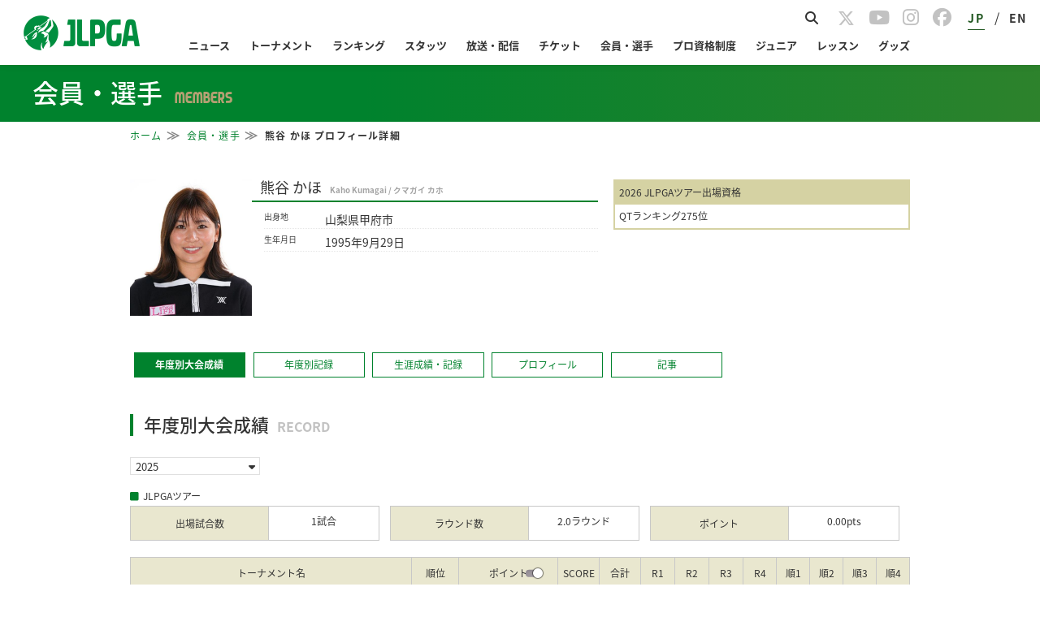

--- FILE ---
content_type: text/html; charset=UTF-8
request_url: https://www.lpga.or.jp/members/info/1004751
body_size: 25257
content:
<!DOCTYPE html>
<html lang="ja">
<head prefix="og: http://ogp.me/ns# fb: http://ogp.me/ns/fb# article: http://ogp.me/ns/article#">
<link href="https://fonts.googleapis.com/icon?family=Material+Icons" rel="stylesheet">
<meta charset="utf-8">
<meta http-equiv="X-UA-Compatible" content="IE=edge,chrome=1">
<meta name="viewport" content="width=device-width, initial-scale=1.0">
<!-- ▼1 -->
<script async='async' src="https://flux-cdn.com/client/lpga/lpga.min.js"></script>
<script type="text/javascript">
  window.pbjs = window.pbjs || {que: []};
</script>

<!-- ▼1.5 timeout -->
<script>
  var pbFlux = pbFlux || {};
  pbFlux.bidderTimeout = 3000; //prebidのtimeout値
</script>

<!-- ▼2 -->
<script async='async' src='https://securepubads.g.doubleclick.net/tag/js/gpt.js'></script>
<script type="text/javascript">
  window.googletag = window.googletag || {cmd: []};
</script>

<!-- ▼3 -->
<script type="text/javascript">
  window.fluxtag = {
    readyBids: {
      prebid: false,
      google: false
    },
    failSafeTimeout: 4000,
    isFn: function isFn(object) {
      var _t = 'Function';
      var toString = Object.prototype.toString;
      return toString.call(object) === '[object ' + _t + ']';
    },
    launchAdServer: function () {
      if (!fluxtag.readyBids.prebid) {
        return;
      }
      fluxtag.requestAdServer();
    },
    requestAdServer: function () {
      if (!fluxtag.readyBids.google) {
        fluxtag.readyBids.google = true;
        googletag.cmd.push(function () {
          if (!!(pbjs.setTargetingForGPTAsync) && fluxtag.isFn(pbjs
              .setTargetingForGPTAsync)) {
            pbjs.que.push(function () {
              pbjs.setTargetingForGPTAsync();
            });
          }
          googletag.pubads().refresh();
        });
      }
    }
  };
</script>

<!-- ▼4 -->
<script type="text/javascript">
  setTimeout(function() {
    fluxtag.requestAdServer();
  }, fluxtag.failSafeTimeout);
</script>

<!-- ▼5 -->
<script type="text/javascript">
  googletag.cmd.push(function () {
    var ad_list = [
      {adUnitPath: '/21724471406/OWS_SP_bottom_336x280', size: [[336, 280], [300, 250]], opt_div: 'div-gpt-ad-1624002945257-0'},
      {adUnitPath: '/21724471406/OWS_PC_sidebarTOP_300x250', size: [300, 250], opt_div: 'div-gpt-ad-1624002747855-0'},
    ];

    for (var ad of ad_list) {
      if (document.getElementById(ad.opt_div) != null){
        console.log(ad.opt_div);
        googletag.defineSlot(ad.adUnitPath, ad.size, ad.opt_div).addService(googletag.pubads());
      }
    }

    var page = window.location.pathname.split("/")[5] || null;
    var all = [
      'info',
      'players',
      'teetimes',
      'leaderboard',
      'player',
      'holes',
      'coursestats',
      'playerstats',
      'ticket',
      'access',
      'course',
      'events',
      'photos',
      'history',
    ];
    var ad_list4vue = [
      {adUnitPath: '/21724471406/OWS_PC_holes_970x90', size: [970, 90], opt_div: 'div-gpt-ad-1705300801599-0', 'pages': ['player', 'holes']},
      {adUnitPath: '/21724471406/OWS_PC_LbOR_960x90', size: [[960, 90], [728, 90], [970, 90]], opt_div: 'div-gpt-ad-1705300767241-0', 'pages': ['leaderboard']},
      {adUnitPath: '/21724471406/OWS_PC_LbU20_970x250', size: [970, 250], opt_div: 'div-gpt-ad-1705300711038-0', 'pages': ['leaderboard']},
      {adUnitPath: '/21724471406/OWS_PC_LbU40_970x250', size: [970, 250], opt_div: 'div-gpt-ad-1705300737291-0', 'pages': ['leaderboard']},
      {adUnitPath: '/21724471406/OWS_PC_tourhead_300x250', size: [300, 250], opt_div: 'div-gpt-ad-1705300611452-0', 'pages': all},
      {adUnitPath: '/21724471406/OWS_SP_LbU05_300x250', size: [300, 250], opt_div: 'div-gpt-ad-1705301071699-0', 'pages': ['leaderboard']},
      {adUnitPath: '/21724471406/OWS_SP_LbU20_300x250', size: [300, 250], opt_div: 'div-gpt-ad-1705301089885-0', 'pages': ['leaderboard']},
      {adUnitPath: '/21724471406/OWS_SP_person_320x100', size: [320, 100], opt_div: 'div-gpt-ad-1705301046189-0', 'pages': ['player']},
      {adUnitPath: '/21724471406/OWS_SP_tourhead_300x250', size: [300, 250], opt_div: 'div-gpt-ad-1705301003319-0', 'pages': all},
    ];
    var is_SP = (window.navigator.userAgent.indexOf('iPhone') > 0 || window.navigator.userAgent.indexOf('Android') > 0 && window.navigator.userAgent.indexOf('Mobile') > 0 || window.navigator.userAgent.indexOf('iPad') > 0 || window.navigator.userAgent.indexOf('Android') > 0);
    for (var ad of ad_list4vue) {
      if (ad.pages.includes(page)) {
        if ( (is_SP && ad.adUnitPath.includes('SP')) || (!is_SP && ad.adUnitPath.includes('PC')) ) {
          googletag.defineSlot(ad.adUnitPath, ad.size, ad.opt_div).addService(googletag.pubads());
          console.log(ad.opt_div);
        }
      }
    }

    googletag.pubads().enableSingleRequest();
    googletag.pubads().disableInitialLoad();
    googletag.enableServices();

    if (!!(window.pbFlux) && !!(window.pbFlux.prebidBidder) && fluxtag.isFn(window.pbFlux.prebidBidder)) {
      pbjs.que.push(function () {
        window.pbFlux.prebidBidder();
      });
    } else {
      fluxtag.readyBids.prebid = true;
      fluxtag.launchAdServer();
    }
  });
</script>
<script>
if (!window.matchMedia("(max-width: 750px)").matches) {
  console.log("> 750px");
  document.getElementsByName('viewport')[0].content="width=1080px";
}
</script>
<title>｜JLPGA｜日本女子プロゴルフ協会</title>
<link rel="apple-touch-icon"sizes="180x180" href="/assets/jlpga/img/apple-touch-icon.png" />
<link rel="icon" type="image/png" sizes="192x192" href="/assets/jlpga/img/android-touch-icon-tr.png"/>
<meta name="Keywords" content="LPGA,日本女子プロゴルフ協会,女子プロゴルフ,プロゴルフ,ゴルフ,JLPGA">
<meta name="Description" content="一般社団法人日本女子プロゴルフ協会(JLPGA)の公式サイトです。">
<link href="https://fonts.googleapis.com/icon?family=Material+Icons" rel="stylesheet">
  <link rel="stylesheet" href="https://cdnjs.cloudflare.com/ajax/libs/materialize/1.0.0/css/materialize.min.css">
      <link rel="stylesheet" type="text/css" href="/official/common/css/common.css?20231225" media="all">
        <link rel="stylesheet" type="text/css" href="/assets-scalable/jlpga/css/officialcommon.css?202510" media="all"/>
  <link rel="stylesheet" type="text/css" href="/official/common/css/jquery.bxslider.css" media="all">
<style>
  /* BIPROGY Scoring System */
  a.logo_biprogy img {
  	width: 90px !important;
  }
  a.logo_biprogy {
  	color: #333 !important;
  	font-size: 0.7rem;
  	display: flex;
  	align-items: center;
  }
  @media screen and (max-width: 767px) {
    a.logo_biprogy {
  	  font-size: 0.6rem;
    }
  }
</style>
<link href="https://fonts.googleapis.com/css?family=Noto+Sans+JP|Roboto&display=swap" rel="stylesheet">
<link href="https://fonts.googleapis.com/css?family=Noto+Serif+JP" rel="stylesheet">
<link href="https://fonts.googleapis.com/css?family=Noto+Serif" rel="stylesheet">
<script>
if (!window.matchMedia("(max-width: 750px)").matches) {
  console.log("> 750px");
  document.getElementsByName('viewport')[0].content="width=1080px";
}
</script>
    <link rel="stylesheet" type="text/css" href="/assets-scalable/official/members/common.css?202601210526">
    <link rel="stylesheet" type="text/css" href="/official/members/info/css/index.css?241202">
    <link rel="stylesheet" type="text/css" href="/official/members/css/style.css?20251127">

    <style>
.profileContent .record table.tournamentRecordTable,
#stats .tableWrap table {
    font-size: 12px;
}
.profileContent .record table.tournamentRecordTable tbody tr:nth-child(even),
.profileContent .allTimeRecord .tableStyle01 table tbody tr:nth-child(even) {
    background-color: #fffff3;
}
.number dl {
    margin-bottom: 10px;
}
ul.snsCategory.profileCategory {
    display: flex;
}
.sns-icons .snsCategory a {
    color: #c2c2c2;
    font-size: 23px;
}
ul.snsCategory .profileCategory li{
  margin: 0 8px;
}
@media screen and (min-width: 751px) {
  .profileContent .allTimeRecord .tb01 td,
  .profileContent .allTimeRecord .tb02 td,
  .profileContent .allTimeRecord .tb03 td {
    line-height: 2.3rem;
  }
}
@media screen and (max-width: 992px) {
  ul.snsCategory.profileCategory {
    display: flex;
    justify-content: center;
  }
  .profileCategory li{
      margin: 0 8px;
  }
}
#content .selecBox {
    width: 140px;
    font-size: 13px;
    border: 1px solid #e0e0e0;
    padding: 0px 12px 0 6px;
    overflow: hidden;
    position: relative;
}
#content .selecBox select {
    width: 130%;
    height: auto;
    border: none;
    -moz-appearance: none;
    -webkit-appearance: none;
    appearance: none;
    border-radius: 0;
    border: 0;
    margin: 0;
    padding: 0;
    background: none transparent;
    vertical-align: middle;
    font-size: inherit;
    color: inherit;
    display:inline-block;
    box-sizing: content-box;
    text-indent: 0.01px;
    text-overflow: '';
    font-family : inherit;
    font-size : 100%;
}
#content .selecBox:after {
    vertical-align: middle;
    position: absolute;
    right: 5px;
    top: 5px;
    content: "\f0d7";
    font: normal normal normal 14px/1 FontAwesome;
    font-size: inherit;
    text-rendering: auto;
    -webkit-font-smoothing: antialiased;
    -moz-osx-font-smoothing: grayscale;
}
</style>

    <style>
/* point,prize toggle */
th.info,
th.toggle_btn {
  cursor: pointer;
}
.toggle {
  position: relative;
}
.toggle:after {
    top: calc(50% - 0.5em);
}
.toggle:before, 
.toggle.checked:before {
  top: calc(50%);
}
.toggle.point:after,
.toggle:after {
  left: 0%;
}
.toggle:before, 
.toggle.checked:before,
.toggle.prize:after,
.toggle.checked:after {
  left: 100%;
}
.toggle input[type=checkbox] {
  display: revert;
}
[type="checkbox"]:not(:checked), 
[type="checkbox"]:checked {
  position: revert;
}
.toggle:before {
  content: "";
  position: absolute;
  -webkit-transform: translate(-50%, -50%);
  transform: translate(-50%, -50%);
  width: 1.5em;
  height: 0.7em;
  border-radius: 20px;
  display: block;
  background: #A099A0;
  box-shadow: 0 3px 7px -3px rgb(0 0 0 / 20%) inset;
  -webkit-transition: 0.2s ease-in-out;
  transition: 0.2s ease-in-out;
}
.toggle:after {
  content: "";
  position: absolute;
  width: 1em;
  height: 1em;
  display: block;
  border-radius: 50px;
  background: #fff;
  box-shadow: 0 0 1px 1px rgb(0 0 0 / 50%);
  -webkit-transition: 0.2s ease-out;
  transition: 0.2s ease-out;
}
@media screen and (max-width: 750px){
  .toggle:after {
    left: 30%;
  }
  .final-result .toggle.checked:after,
  .toggle.prize:after {
    left: 100%;
  }
}
</style>
<style>
  body {
    min-width: 0;
  font-size: 18px;
}

/* common */
.modePC {
  display: block;
}
.modeSP {
  display: none;
}
@media screen and (max-width: 992px) {
  .modePC {
    display: none;
  }
  .modeSP {
    display: block;
  }
}


/* footer */
.page-footer {
  padding: 0;
  background: #fff;
  text-align: center;
}
.page-footer .footer-link {
  border: none;
  background: #efefef;
  padding: 40px 0;
}
.page-footer .footer-link .collapsible {
  border: none;
  box-shadow: none;
  margin: 0 0 20px 0;
}
@media screen and (max-width: 992px) {
  .page-footer .footer-link .collapsible {
    margin: 0;
  }
}
.page-footer .footer-link .collapsible-header {
  position: relative;
  line-height: 1;
  font-weight: bold;
  color: #333333;
  font-size: 14px; 
  background: none;
  border-top: solid 1px #b3b3b3;
  border-bottom: none;
  padding: 15px 0 0 0;
  outline: none;
  margin: 1.52rem 0 0.912rem 0;
}
.page-footer .footer-link .collapsible-body {
  margin: 0;
  padding: 0;
  border: none;
}
.page-footer .footer-link .collapsible-body li {
  padding: 3px 3px 3px 12px;
  text-indent: -12px;
  line-height: 1.2;
}
.page-footer .footer-link ul li a {
  font-size: 12px;
  color: #626061;
}
.page-footer .footer-link ul li a:hover {
  text-decoration: underline;
}
.page-footer .footer-link ul li img {
  vertical-align:middle;
}
.page-footer .footer-link .container .row {
  text-align: left;
  padding: 0;
}
.page-footer .footer-link2 {
  background: #fff;
  width: 100%;
  padding: 15px 0;
}
.page-footer .footer-link2 ul {
  float: left;
  margin: 10px 0 0 0;
  line-height: 1;
}
.page-footer .footer-link2 ul li {
  padding: 0 5px;
  border-left: #b2b2b2 solid 1px;
  display: inline-block;
  height: 11px;
}
.page-footer .footer-link2 ul li:first-child {
  border-left: 0;
}
.page-footer .footer-link2 ul li a {
  color: #333333;
  font-size: 10px;
  vertical-align: top;
}
.page-footer .footer-link2 ul li a:hover {
  text-decoration: underline;
}
.page-footer .footer-link2 .right {
  text-align: right;
}
.page-footer .footer-link2 .left {
  text-align: left;
}

@media screen and (max-width: 600px) {
  .page-footer .footer-link .collapsible-header {
    padding: 20px 0;
    margin: 0;
  }
  .page-footer .footer-link .collapsible-header:after {
    font-family: "FontAwesome";
    content: "\f107";
    position: absolute;
    right: 0px;
    margin-right: 15px;
  }
  .page-footer .footer-link .active .collapsible-header:after {
    content: "\f106";
  }
  .page-footer .footer-link .active .collapsible-body li {
    border-bottom: 1px dotted #ddd;
    padding: 10px 3px 10px 12px;
  }
  .page-footer .footer-link .active .collapsible-body li a {
    position: relative;
  }
  .page-footer .footer-link .active .collapsible-body li a:after {
    font-family: "FontAwesome";
    content: "\f105";
    position: absolute;
    right: 0;
  }
  .page-footer .footer-link .active .collapsible-body li li:last-child,
  .page-footer .footer-link .active .collapsible-body > li:last-child {
    border-bottom: none;
  }
  .page-footer .footer-link .active .collapsible-body > li a {
    font-size: 1rem;
    padding: 10px 0;
    display: block;
  }
}

@media screen and (max-width: 992px) {
  .page-footer .footer-link .collapsible {
    margin: 0;
  }
  .page-footer .footer-link .collapsible-body li {
    padding: 10px 3px 10px 12px;
  }
  .page-footer .footer-link .collapsible-header {
    padding: 20px 0;
    border-bottom: none;
  }
  .page-footer .footer-link .collapsible-header:after {
    content: "\f107";
    margin-right: 15px;
  }
  .page-footer .footer-link .collapsible-header.content-none:after{
    content:none;
  }
  .page-footer .footer-link .active.collapsible-header:after {
    content: "\f106";
  }
  .page-footer .footer-link2 .links ul li {
    width: 100%;
    border-left: none;
    height: 3rem;
  }
  .page-footer .footer-link2 .links ul li a {
    font-size: 1.2rem;
    line-height: 3rem;
  }
  .page-footer .footer-link2 .sns ul {
    float:none;
    margin-top: 25px;
  }
  .page-footer .footer-link2 .left {
    text-align: center !important;
  }
}
/** realtimebutton **/
.live_link_area {
  display: none;
  bottom: 10px;
  right: 75px;
  width: 150px;
  font-size: 15px;
  text-align: center;
  position: fixed;
  z-index: 9999;
}
.realtime_title {
  border-radius: 1rem;
  border: rgb(0, 128, 79) 1px solid;
  background: rgba(0, 128, 79, 0.85);
  color: #fff;
  line-height: 2rem;
  cursor: pointer;
}
.sony2025 .realtime_title {
  border: rgb(0, 51, 102) 1px solid;
  background: rgba(0, 51, 102, 0.85);
}
.ricoh2025 .realtime_title {
  border: rgb(207, 20, 43) 1px solid;
  background: rgba(207, 20, 43, 0.85);
}
.realtime_title a {
  color: #fff;
  display: block;
}
.realtime_title.parallel::after {
  padding-left: 0.5rem;
  content: "＋";
}
.realtime_title.parallel.open::after {
  content: "ー";
}
.live_link_area ul {
  margin: 15px 0;
  border: transparent 0px solid;
  transition:
    background .3s ease-out,
    border     .3s ease-out;
}
.live_link_area.open_link ul {
  border-radius: 1rem;
  overflow: hidden;
  background: rgba(255, 255, 255, 0.85);
  border: rgba(0, 128, 79, 0.85) 1px solid;
  transition:
    background .3s ease-out,
    border     .3s ease-out;
}
.live_link_area.open_link.sony2025 ul {
  border: rgba(0, 51, 102, 0.85) 1px solid;
  
}
.live_link_area.open_link.ricoh2025 ul {
  border: rgba(207, 20, 43, 0.85) 1px solid;
}
.live_link_area.open_link ul li:not(:last-child) {
  border-bottom: 0.5px dashed rgba(0, 0, 0, 0.3);
} 
.live_link_area ul li a {
  display: block;
  font-weight: 700;
  color: transparent;
  line-height: 0;
  opacity: 0;
  visibility: hidden;
  transition:
    line-height .3s ease-out,
    opacity     .1s linear,
    visibility  .1s linear;
}
.live_link_area.open_link ul li a {
  color: rgb(0, 128, 79);
  line-height: 2.5rem;
  cursor: pointer;
  opacity: 1;
  visibility: visible;
  transition:
    line-height .3s ease-out,
    opacity     .1s linear .1s,
    visibility  .1s linear .1s;
}
.live_link_area.open_link.sony2025 ul li a {
  color: rgb(0, 51, 102);
}
.live_link_area.open_link.ricoh2025 ul li a {
  color: rgb(207, 20, 43);
}
.live_link_area.open_link ul li a:hover {
  color: #fff;
  background: rgba(0, 128, 79, 0.85);
  text-decoration: none;
}
.live_link_area.open_link.sony2025 ul li a:hover {
  color: #fff;
  background: rgba(0, 51, 102, 0.85);
}
.live_link_area.open_link.ricoh2025 ul li a:hover {
  color: #fff;
  background: rgba(207, 20, 43, 0.85);
}

</style>
  <link rel="stylesheet" type="text/css" href="/official/common/css/page_theme.css?20231225">
<link rel="stylesheet" type="text/css" href="/assets-scalable/jlpga/css/style.css?20240808" media="all"/>
<link rel="stylesheet" type="text/css" href="/assets-scalable/jlpga/css/header.css?20251021" media="all"/>
<link rel="stylesheet" type="text/css" href="/assets-scalable/jlpga/css/footer.css?20230817" media="all"/>
  <link rel="stylesheet" type="text/css" href="/assets-scalable/jlpga/css/dbg-common.css?20240716" media="all"/>
<link rel="stylesheet" type="text/css" href="/assets-scalable/jlpga/css/slick-theme.css" media="all"/> 
<link rel="stylesheet" type="text/css" href="/assets-scalable/jlpga/css/slick.css" media="all"/>
<link rel="stylesheet" href="https://cdnjs.cloudflare.com/ajax/libs/font-awesome/6.5.1/css/all.min.css" media="screen">
<meta property="og:title" content="｜JLPGA｜日本女子プロゴルフ協会">
<meta property="og:type" content="article">
  <meta property="og:image" content="https://www.lpga.or.jp/assets/jlpga/img/logo-og.png">
  <meta property="og:site_name" content="一般社団法人日本女子プロゴルフ協会">
  <meta property="og:description" content="一般社団法人日本女子プロゴルフ協会(JLPGA)の公式サイトです。">
  <meta name="twitter:card" content="summary_large_image">
  <meta name="twitter:site" content="@JLPGA_official">
  <meta name="twitter:image" content="/official/common/img/sns/twitter_card.png">
<!--[if lt IE 9]>
<script src="/official/common/js/html5.js"></script>
<script src="/official/common/js/PIE.js"></script>
<script src="//css3-mediaqueries-js.googlecode.com/svn/trunk/css3-mediaqueries.js"></script>
<![endif]-->
<script>
// handlebarjs for hbs.
var hbs_tmpl;
</script>
<script>
function decode(str) {return str.split('&lt;').join('<').split('&gt;').join('>').split('&quot;').join('"').split('&apos;').join("'").split('&#039;').join("'").split('&amp;').join('&');}
</script>
<script type="text/javascript" src="//static.criteo.net/js/ld/publishertag.js"></script>
</head>
      
  
  
  
  
  
  
  
    <body  id="body-members"  class="home">
<!-- Google Tag Manager (noscript) -->
<noscript><iframe src="https://www.googletagmanager.com/ns.html?id=GTM-PX2PR7T"
height="0" width="0" style="display:none;visibility:hidden"></iframe></noscript>
<!-- End Google Tag Manager (noscript) -->

<div id="fb-root"></div>

<header id="Header"></header>

<div id="CategoryHeader"></div>

  <div class="wrap">
    <div id="content" class="clearfix displayBlock">
        <div class="m_info">
        <div class="dbg_breadCrumb">
            <ol class="dbg_breadCrumbWrap">
                <li><a href="/">ホーム</a></li>
                <li><a href="/members">会員・選手</a></li>
                <li class="active membersBreadCrumb"></li>
            </ol>
        </div>
        <div id="_membersInfo"></div>
        <div class="clearfix">
            <div class="mainCont">
                <div id="_membersLink"></div>
                <div class="profileContent">
                    <div id="members_tab"></div>
                </div>
            </div>
        </div>
    </div>  

    </div>
  </div>

  <aside id="SpBottomCont"></aside>

<footer id="Footer"></footer>
<div class="live_link_area">
    <ul>
        <li id="lpga-realtime-btn"><a>JLPGAツアー</a></li>
        <li id="step-realtime-btn"><a>ステップアップ</a></li>
        <li id="legends-realtime-btn"><a>レジェンズ</a></li>
        <li id="pt-realtime-btn"><a>プロテスト</a></li>
        <li id="qt-realtime-btn"><a>クォリファイングトーナメント</a></li>
    </ul>
    <div class="realtime_title">
        スコア速報
    </div>
</div>


<script>
var URI_BASE = "http://www.lpga.or.jp/";
var SCALABLE_API_BASE = "https://open-api.lpga.or.jp";

</script>
<script type="text/javascript" src="/official/common/js/jquery-1.11.1.min.js"></script>
<script type="text/javascript" src="/official/common/js/jquery.easing.1.3.js"></script>
<script type="text/javascript" src="/official/common/js/jquery.bxslider.min.js"></script>
<script type="text/javascript" src="/official/common/js/jquery.cookie.js"></script>
<script type="text/javascript" src="/official/common/js/jquery.media.js"></script>
<script type="text/javascript" src="/official/common/js/common.js?20240307"></script>
<script type="text/javascript" src="/official/common/js/app.js?20230224"></script>
<script src="https://cdnjs.cloudflare.com/ajax/libs/materialize/1.0.0/js/materialize.min.js"></script>
<script type="text/javascript" src="/assets-scalable/js/realtime-btn.js?202601210526"></script>
    <script type="text/javascript" src="https://cdnjs.cloudflare.com/ajax/libs/moment.js/2.22.2/moment.min.js"></script>
    <script type="text/javascript" src="/assets-scalable/js/handlebars-v4.0.11.js?a"></script>
    <script type="text/javascript" src="/assets-scalable/js/members-record.hbs.js?202601210526"></script>
    <script type="text/javascript" src="/assets-scalable/js/members-stats.hbs.js?202601210526"></script>
    <script type="text/javascript" src="/assets-scalable/js/members-alltime.hbs.js?202601210526"></script>
    <script type="text/javascript" src="/assets-scalable/js/members-profile.hbs.js?202601210526"></script>
    <script type="text/javascript" src="/assets-scalable/js/members-lesson.hbs.js?202601210526"></script>
    <script type="text/javascript" src="/assets-scalable/js/members-media.hbs.js?202601210526"></script>
    <script type="text/javascript" src="/assets-scalable/js/_members-link.hbs.js?202601210526"></script>
    <script type="text/javascript" src="/assets-scalable/js/_members-info.hbs.js?202601210526"></script>
    <script type="text/javascript" src="/assets-scalable/js/members.js?202601210526"></script>
    <script type="text/javascript" src="/assets-scalable/official/members/common.js" async></script>
        <script type="text/javascript" src="/official/common/js/fixed_midashi.js"></script>
<script type="text/javascript" src="/assets-scalable/js/dom-content-loaded.js"></script>
<script async src="https://cse.google.com/cse.js?cx=171c3d7bd9b1b34a5"></script>
<script src="/assets-scalable/vue/js/gnav/header/chunk-vendors.js?20260120"></script>
<script src="/assets-scalable/vue/js/gnav/header/app.js?20260120"></script>

<script src="/assets-scalable/vue/js/gnav/footer/chunk-vendors.js?20260120"></script>
<script src="/assets-scalable/vue/js/gnav/footer/app.js?20260120"></script>

<script src="/assets-scalable/vue/js/gnav/categoryHeader/chunk-vendors.js?20250808"></script>
<script src="/assets-scalable/vue/js/gnav/categoryHeader/app.js?20250808"></script>

<script type="text/javascript">
(function(c,l,a,r,i,t,y){
     c[a]=c[a]||function(){(c[a].q=c[a].q||[]).push(arguments)};
     t=l.createElement(r);t.async=1;t.src="https://www.clarity.ms/tag/"+i;
     y=l.getElementsByTagName(r)[0];y.parentNode.insertBefore(t,y);
})(window, document, "clarity", "script", "6zazks376j");
</script>

 <script type="text/javascript">
      (function(i,s,o,g,r,a,m){i['GoogleAnalyticsObject']=r;i[r]=i[r]||function(){
      (i[r].q=i[r].q||[]).push(arguments)},i[r].l=1*new Date();a=s.createElement(o),
      m=s.getElementsByTagName(o)[0];a.async=1;a.src=g;m.parentNode.insertBefore(a,m)
      })(window,document,'script','//www.google-analytics.com/analytics.js','ga');
      //ga('create', 'UA-59830154-2', {'cookieDomain':'lpga.or.jp', 'sampleRate':10});
      ga('create', 'UA-59830154-2', {'cookieDomain':'lpga.or.jp'});
      ga('require','displayfeatures');
      ga('require', 'GTM-PX2PR7T');
      ga('send', 'pageview');
 </script>
<!-- Google Tag Manager -->
<script>(function(w,d,s,l,i){w[l]=w[l]||[];w[l].push({'gtm.start':
new Date().getTime(),event:'gtm.js'});var f=d.getElementsByTagName(s)[0],
j=d.createElement(s),dl=l!='dataLayer'?'&l='+l:'';j.async=true;j.src=
'https://www.googletagmanager.com/gtm.js?id='+i+dl;f.parentNode.insertBefore(j,f);
})(window,document,'script','dataLayer','GTM-PX2PR7T');</script>
<!-- End Google Tag Manager -->
</body>
</html>



--- FILE ---
content_type: text/css
request_url: https://www.lpga.or.jp/assets-scalable/jlpga/css/dbg-common.css?20240716
body_size: 1122
content:
@charset "UTF-8";
.dbg_cath {
  background: rgb(45, 130, 44);
  background: linear-gradient(90deg, rgb(0, 130, 45) 0%, rgb(0, 130, 45) 35%, rgb(45, 130, 44) 100%);
  padding: 10px 0 13px;
  margin: 0 0 8px;
}
@media screen and (max-width: 767px) {
  .dbg_cath {
    padding: 4px 0 6px;
    margin: 0 0 5px;
  }
}
.dbg_cath .dbg_toptitle {
  font-size: 32px;
  font-style: normal;
  font-weight: 500;
  line-height: normal;
  color: #fff;
  max-width: 1200px;
  width: auto;
  margin: 0 auto;
}
@media screen and (max-width: 767px) {
  .dbg_cath .dbg_toptitle {
    font-size: 20px;
    margin-left: -6px;
    padding: 0 12px;
  }
}
.dbg_cath .dbg_sub {
  font-size: 20px;
  font-style: normal;
  font-weight: 400;
  line-height: normal;
  text-transform: uppercase;
  color: #B4A073;
  font-family: "JLPGA-Regular", sans-serif;
  padding-left: 15px;
  display: inline-block;
}
@media screen and (max-width: 767px) {
  .dbg_cath .dbg_sub {
    font-size: 14px;
    display: block;
    padding: 0 5px;
    letter-spacing: 0.05em;
  }
}

.dbg_breadCrumb {
  margin: 0 0 44px;
}
@media screen and (max-width: 767px) {
  .dbg_breadCrumb {
    margin: 0 0 22px;
    overflow-x: scroll;
    white-space: nowrap;
    /*IE(Internet Explorer)・Microsoft Edgeへの対応*/
    -ms-overflow-style: none;
    /*Firefoxへの対応*/
    scrollbar-width: none;
  }
  
  .dbg_breadCrumb::-webkit-scrollbar{
    display: none;
  }

  .dbg_breadCrumbWrap {
    padding-bottom: 5px;
    padding-left: 12px;
  }
}

.dbg_breadCrumbWrap {
  list-style: outside none none;
  max-width: 1200px;
  width: auto;
  margin: 0 auto;
}
.dbg_breadCrumbWrap > li {
  color: #333;
  font-size: 12px;
  font-style: normal;
  font-weight: 700;
  line-height: 14px;
  letter-spacing: 1.2px;
  display: inline-block;
  position: relative;
}
.dbg_breadCrumbWrap > li > a {
  color: #00822D;
}
@media screen and (max-width: 767px) {
  .dbg_breadCrumbWrap > li {
    font-size: 12px;
  }
  .dbg_breadCrumbWrap > li:last-child {
    padding-right: 12px;
  }
}
.dbg_breadCrumbWrap > li::after {
  content: "≫";
  margin: 0 5px;
  color: #878787;
  font-size: 16px;
}
.dbg_breadCrumbWrap > li:last-child::after {
  content: none;
}

.dbg_topCont p {
  color: #333;
  font-size: 14px;
  font-weight: 400;
  line-height: 22px;
  margin: 0 0 35px;
}
.dbg_topCont p:last-child {
  margin: 0;
}
@media screen and (max-width: 767px) {
  .dbg_topCont p {
    margin-bottom: 24px;
  }
}
.dbg_h1 {
  font-size: 28px;
  font-style: normal;
  font-weight: 700;
  line-height: normal;
  color: #333;
}
@media screen and (max-width: 767px) {
  .dbg_h1 {
    font-size: 20px;
    line-height: 28.96px;
  }
}
.dbg_h2 {
  font-size: 22px !important;
  font-weight: 500;
  line-height: 26px !important;
  position: relative;
  color: #333;
}
@media screen and (max-width: 767px) {
  .dbg_h2 {
    font-size: 18px;
  }
}
.dbg_h1_01 {
  margin: 0 0 52px;
}
@media screen and (max-width: 767px) {
  .dbg_h1_01 {
    margin: 0 0 32px;
  }
}
.dbg_h1_02 {
  margin: 0 0 52px;
}
@media screen and (max-width: 767px) {
  .dbg_h1_02 {
    margin: 0 0 32px;
  }
}
.dbg_h1_02 .dbg_h1 {
  display: inline-block;
}
.dbg_h1_02 span {
  color: #C2C2C2;
  font-size: 16px;
  font-weight: 700;
  line-height: 14px;
  padding-left: 15px;
  display: inline-block;
}
@media screen and (max-width: 767px) {
  .dbg_h1_02 span {
    display: block;
    padding: 5px 0 0 0;
    font-size: 14px;
  }
}
.dbg_h2_01 {
  padding-left: 13px;
  border-left: 4px solid #00822D;
  margin: 40px 0 26px;
  clear: both;
}
@media screen and (max-width: 767px) {
  .dbg_h2_01 {
    margin: 28px 0 22px;
  }
}
.dbg_h2_02 {
  padding-left: 13px;
  border-left: 4px solid #00822D;
  margin: 40px 0 26px;
}
@media screen and (max-width: 767px) {
  .dbg_h2_02 {
    margin: 28px 0 22px;
  }
}
.dbg_h2_02 .dbg_h2 {
  display: inline-block;
}
.dbg_h2_02 span {
  color: #C2C2C2;
  font-size: 16px;
  font-weight: 700;
  line-height: 14px;
  padding-left: 10px;
}
@media screen and (max-width: 767px) {
  .dbg_h2_02 span {
    display: block;
    padding: 5px 0 0 0;
    font-size: 14px;
    margin-bottom: 22px;
  }
}
.dbg_topCont .dbg_h3 {
  font-weight: 400;
  color: #333;
  font-size: 16px;
  border-bottom: 2px solid #00822D;
  padding-bottom: 2px;
  margin-bottom: 20px;
  margin-top: 35px;
}
@media screen and (max-width: 767px) {
  .dbg_topCont .dbg_h3 {
    margin-top: 24px;
    margin-bottom: 16px;
  }
}/*# sourceMappingURL=dbg-common.css.map */

--- FILE ---
content_type: application/javascript
request_url: https://www.lpga.or.jp/official/common/js/app.js?20230224
body_size: 1353
content:
(function ($, undefined) {
	'use strict';

	$(function () {
		// ニュース＆トピックス
		if (document.URL.indexOf('/news') !== -1) {
			segmentNewsAndTopics();
		}
		// トーナメント
		if (document.URL.indexOf('/tournament') !== -1) {
			segmentTournament();
		}
		// ライブラリ
		if (document.URL.indexOf('/library') !== -1) {
			segmentLibrary();
		}
		// FLASH再生
		$('a.media').media();
	});

	/**
	 * ニュース＆トピックス
	 */
	var segmentNewsAndTopics = function () {
		// 記事検索アーカイブ（リスト）
		$('.search-archive-list').on('click', function () {
			var path = [];
			if ($('select[name=search_archive_year]').length === 2) {
				path.push($('select[name=search_archive_year]:eq(0)').val());
				path.push($('select[name=search_archive_month]:eq(0)').val());
				path.push($('select[name=search_archive_category]:eq(0)').val());
			} else {
				if ($(window).width() > 750) {
					path.push($('select[name=search_archive_year]').val());
					path.push($('select[name=search_archive_month]').val());
					path.push($('select[name=search_archive_category]').val());
				} else {
					path.push($('.mobile-only select[name=search_archive_year]').val());
					path.push($('.mobile-only select[name=search_archive_month]').val());
					path.push($('.mobile-only select[name=search_archive_category]').val());
				}
			}
			for (var i in path) {
				if (path[i] === '' || path[i] === null) {
					path[i] = '-';
				}
			}
			location.href = URI_BASE + 'news/list/' + path.join('/') + '/';
		});
		// 記事検索アーカイブ（右サブ）
		$('.search-archive-sub').on('click', function () {
			var path = [];
			if ($('select[name=search_archive_year]').length === 2) {
				path.push($('select[name=search_archive_year]:eq(1)').val());
				path.push($('select[name=search_archive_month]:eq(1)').val());
				path.push($('select[name=search_archive_category]:eq(1)').val());
			} else {
				path.push($('.subCont select[name=search_archive_year]').val());
				path.push($('.subCont select[name=search_archive_month]').val());
				path.push($('.subCont select[name=search_archive_category]').val());
			}
			for (var i in path) {
				if (path[i] === '' || path[i] === null) {
					path[i] = '-';
				}
			}
			location.href = URI_BASE + 'news/list/' + path.join('/') + '/';
		});
	};

	/**
	 * トーナメント
	 */
	var segmentTournament = function () {
		var url = location.pathname;
		var arr = url.split('/')
		// トーナメントアーカイブ
		$('#form_search_archive_year').on('change', function () {
			var year = $('#form_search_archive_year').val();
			var slugs = ['jlpgatour', 'stepup', 'legends', 'others', 'qualifying'];
			for (var i in slugs) {
				if (document.URL.indexOf('/tournament/' + slugs[i]) !== -1) {
					location.href = URI_BASE + (arr[1] === 'en' ? 'en/':'') + 'tournament/' + slugs[i] + '/' + year;
				}
			}
		});
	};

	/**
	 * ライブラリ
	 */
	var segmentLibrary = function () {
		$('#jp_alphabetical').on('change', function () {
			$.ajax({
				type: 'GET',
				url: URI_BASE + 'api/members_hash_name_list_by_alphabetical.json',
				data: {jp_alphabetical: $('#jp_alphabetical').val()},
				cache: false,
				dataType: 'json',
				success: function (data) {
					if (data === undefined) {
						return;
					}
					if (data.list) {
						$('.membernameSelectwrap .selectBtn').text('選手名を選択');

						$('#member_list option').remove();
						$('#member_list').append('<option value="">選手名を選択</option>')
						for (var i in data.list) {
							$('#member_list').append('<option value="' + i + '">' + data.list[i] + '</option>');
						}
					}
				},
				complete: refreshToken
			});
		});
	};

	/**
	 * フォーム内のトークンを更新する
	 *
	 * @param {XMLHttpRequest} xhr
	 * @returns {none}
	 */
	var refreshToken = function (xhr) {
		$('input[name=lpga_csrf_token]:hidden').val(xhr.getResponseHeader('lpga_csrf_token'));
//		nowOnLoad = false;
	};

	var generateOptionList = function (array) {
		for (var i in array) {
			html.push('<option value="' + i + '">' + array[i] + '</option>');
		}
	}
})(jQuery);


--- FILE ---
content_type: application/javascript; charset=utf-8
request_url: https://fundingchoicesmessages.google.com/f/AGSKWxWTs9URDfdEoPTuTWmHtm3h5wwPBrwLLGAX5UkGomW1VQac-y5G8SKHtFPldma5YOn_oyuQSxTzkMoI8lijeJuEkMscan_Kp8XYern_Ht1UqllRc03bD_gdAhU0i3S03iV_lbAmSL3t8GoFmkWtr1jbfTbv0QiPfCzdLh5wnWTK63_XtlpKvsVL-cc3/_/ad_commonside./iframe_sponsor_/google-ads./deliversds./oas_ads.
body_size: -1292
content:
window['8749f3ee-411b-4f44-bb04-53f3e3e71f95'] = true;